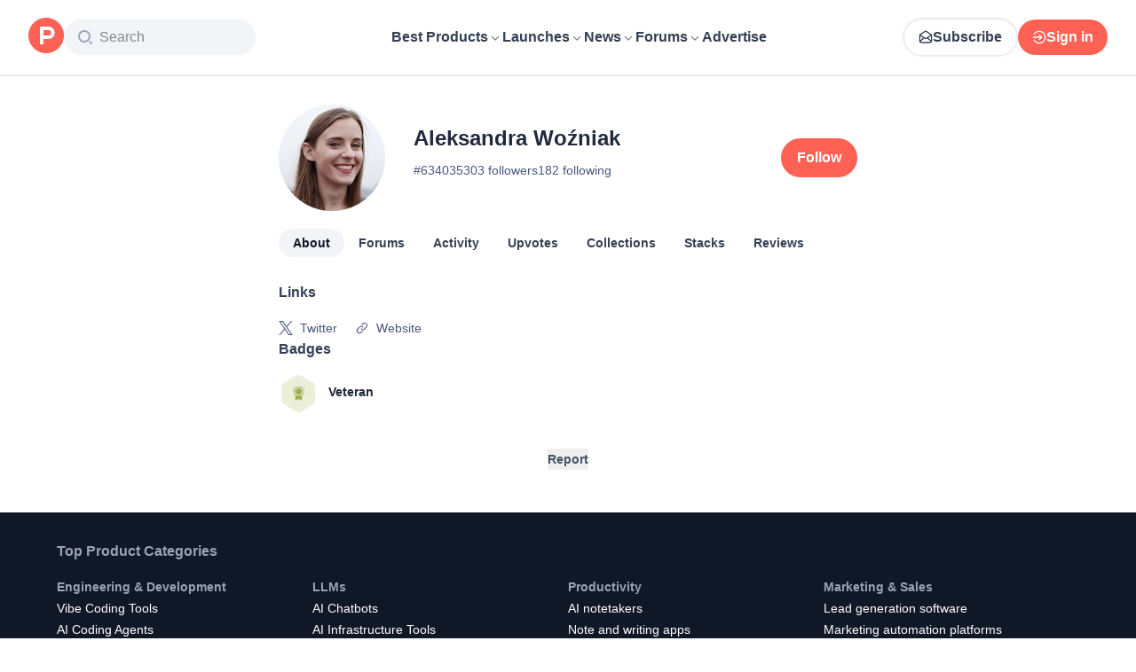

--- FILE ---
content_type: application/javascript; charset=UTF-8
request_url: https://www.producthunt.com/_next/static/chunks/4dbb7743087940e9.js
body_size: 5455
content:
;!function(){try { var e="undefined"!=typeof globalThis?globalThis:"undefined"!=typeof global?global:"undefined"!=typeof window?window:"undefined"!=typeof self?self:{},n=(new e.Error).stack;n&&((e._debugIds|| (e._debugIds={}))[n]="e116d5af-288e-8ee5-6a7c-0ecba424bc96")}catch(e){}}();
(globalThis.TURBOPACK||(globalThis.TURBOPACK=[])).push(["object"==typeof document?document.currentScript:void 0,368201,e=>{"use strict";var n=e.i(843476),i=e.i(297936),a=e.i(230459),d=e.i(963489),t=e.i(271645),m=e.i(647940),l=e.i(992379),o=e.i(581067);let k=e.i(392284).COMMENT_OPTIONS.commentsListSubjectThreadsLimit;var u=e.i(831704),r=e.i(160984),s=e.i(61820),c=e.i(823581),N=e.i(983146);function v({post:e,trackingData:a,openArchivedPostWithoutRedirect:N}){let v=(0,u.useIsMobile)(),S=function(){let e=(0,l.useCommentIdFromLocation)(),[n,{called:i,variables:a,loading:u}]=(0,d.useLazyQuery)(m.PostPageCommentsDocument);return(0,t.useCallback)(d=>{i&&a?.slug===d.slug&&u||n({variables:{slug:d.slug,includeThreadForCommentId:e||null,commentsListSubjectThreadsLimit:k,commentsListSubjectFilter:null,order:o.ThreadOrder.VOTES,excludeThreadForCommentId:null}})},[i,a?.slug,u,n,e])}(),p=(0,s.useOpenPostHandler)();if(v)return null;let g={component:a?.component??"HomefeedPostItem",...a};return(0,n.jsx)(i.default,{onPointerEnter:()=>S(e),onClick:n=>{n.preventDefault(),(0,c.setScrollToSubjectSection)({section:"comments",subject:e}),p(e,g,{openArchivedPostWithoutRedirect:N})(n)},children:(0,n.jsx)(F,{title:(0,r.numberWithDelimiter)(e.commentsCount)})})}function F({title:e}){return(0,n.jsxs)(a.Root,{children:[(0,n.jsx)(a.Icon,{children:(0,n.jsx)(N.default,{className:"size-[14px] stroke-[1.5px]"})}),(0,n.jsx)(a.Title,{children:e})]})}e.s(["Root",()=>F,"default",()=>v],368201)},592698,e=>{"use strict";var n=e.i(843476),i=e.i(343794),a=e.i(606188);function d({ref:e,startContent:a,title:d,subtitle:t,extra:l,endContent:o,onClick:k,dataTest:u,className:r}){return(0,n.jsxs)("section",{"data-test":u,ref:e,className:(0,i.default)("group relative isolate flex flex-row items-start gap-4 rounded-xl px-0 py-4 transition-all duration-300 sm:-mx-4 sm:p-4","has-[[data-target]]:cursor-pointer has-[[data-target]]:hover:sm:bg-gray-100 has-[[data-target]]:dark:hover:sm:bg-gray-dark-800",r),children:[k&&(0,n.jsx)(m,{onClick:k}),a,(0,n.jsxs)("div",{className:"flex min-w-0 flex-1 flex-col",children:[d,t,l]}),o]})}function t({children:e,...i}){return(0,n.jsxs)(a.default,{...i,children:[(0,n.jsx)(m,{}),e]})}function m({className:e,...a}){return(0,n.jsx)("span",{className:(0,i.default)("absolute inset-0",e),"data-target":!0,...a})}e.s(["CardTarget",()=>t,"default",()=>d])},963489,e=>{"use strict";var n=e.i(290571),i=e.i(879873),a=e.i(6195),d=e.i(138413),t=e.i(301440),m=["refetch","reobserve","fetchMore","updateQuery","startPolling","stopPolling","subscribeToMore"];function l(e,l){var o,k=i.useRef(void 0),u=i.useRef(void 0),r=i.useRef(void 0),s=(0,a.mergeOptions)(l,k.current||{}),c=null!=(o=null==s?void 0:s.query)?o:e;u.current=l,r.current=c;var N=(0,n.__assign)((0,n.__assign)({},s),{skip:!k.current}),v=(0,d.useQueryInternals)(c,N),F=v.obsQueryFields,S=v.result,p=v.client,g=v.resultData,C=v.observable,y=v.onQueryExecuted,f=C.options.initialFetchPolicy||(0,d.getDefaultFetchPolicy)(N.defaultOptions,p.defaultOptions),b=i.useReducer(function(e){return e+1},0)[1],h=i.useMemo(function(){for(var e={},n=0;n<m.length;n++)!function(n){var i=F[n];e[n]=function(){return k.current||(k.current=Object.create(null),b()),i.apply(this,arguments)}}(m[n]);return e},[b,F]),T=!!k.current,A=i.useMemo(function(){return(0,n.__assign)((0,n.__assign)((0,n.__assign)({},S),h),{called:T})},[S,h,T]),B=i.useCallback(function(e){k.current=e?(0,n.__assign)((0,n.__assign)({},e),{fetchPolicy:e.fetchPolicy||f}):{fetchPolicy:f};var i,t,m,l,o,s,N,v,F,S=(0,a.mergeOptions)(u.current,(0,n.__assign)({query:r.current},k.current)),b=(i=g,t=C,m=p,l=c,o=(0,n.__assign)((0,n.__assign)({},S),{skip:!1}),s=y,N=o.query||l,v=(0,d.createMakeWatchQueryOptions)(m,N,o,!1)(t),F=t.reobserveAsConcast((0,d.getObsQueryOptions)(t,m,o,v)),s(v),new Promise(function(e){var n;F.subscribe({next:function(e){n=e},error:function(){e((0,d.toQueryResult)(t.getCurrentResult(),i.previousData,t,m))},complete:function(){e((0,d.toQueryResult)(t.maskResult(n),i.previousData,t,m))}})})).then(function(e){return Object.assign(e,h)});return b.catch(function(){}),b},[p,c,h,f,C,g,y]),D=i.useRef(B);return(0,t.useIsomorphicLayoutEffect)(function(){D.current=B}),[i.useCallback(function(){for(var e=[],n=0;n<arguments.length;n++)e[n]=arguments[n];return D.current.apply(D,e)},[]),A]}e.s(["useLazyQuery",()=>l])},61820,e=>{"use strict";var n=e.i(843476),i=e.i(271645);e.i(505110);var a=e.i(632859),d=e.i(110149);e.i(190683);var t=e.i(924345);e.i(771908);var m=e.i(823433),l=e.i(807104),o=e.i(870608),k=e.i(482875),u=e.i(596441),r=e.i(831704);let s=(0,o.default)(()=>e.A(180432));function c(){let{updateLocation:e}=(0,k.default)();return i.useCallback((n,i,t={})=>m=>{if(m.preventDefault(),(0,l.trackClick)({subject_id:n.id,subject_type:"Post",meta:i}),n.redirectToProduct){let i=a.posts.show(n);m.metaKey||m.ctrlKey?window.open(i,"_blank"):t.openArchivedPostWithoutRedirect?N(n,t):window.location.pathname===d.products.show(n.redirectToProduct)?n.product?e(d.products.show(n.product)):N(n,t):e(i)}else if(m.metaKey||m.ctrlKey){let e=n.product?d.products.show(n.product):a.posts.show(n);window.open(e,"_blank")}else n.product?e(d.products.show(n.product)):N(n,t)},[e])}function N(e,i={}){if(!t.isBrowser)throw Error("Trying to open a modal in a non-browser environment!");(0,m.openModal)({url:a.posts.show(e),content:(0,n.jsx)(s,{slug:e.slug}),onOpen:i.onModalOpen,onClose:i.onModalClose,withoutPadding:!0,replace:i.replace,resetToRoot:i.resetToRoot,background:!1})}function v(e,n={},t){let m=c(),l=(0,r.useIsMobile)();return{handleClick:(0,i.useCallback)(i=>{l&&(0,u.emit)("MobileOverlaySheetEvent",null),!function(e){if(!e.tagName)return!1;for(let n=e;n?.tagName;n=n?.parentNode)if("button"===n.tagName.toLowerCase()||"a"===n.tagName.toLowerCase())return!0;return!1}(i.target||i.currentTarget)&&(t?.onPostClick?.(i),m(e,n,t)(i))},[e,n,t,l,m]),linkProps:{href:e.product?t?.useLaunchesLink?d.products.launch({slug:e.product.slug,postSlug:e.slug}):d.products.show(e.product):a.posts.show(e),onClick:m(e,n,t)}}}e.s(["openPostModal",()=>N,"useOpenPostHandler",()=>c,"usePostClick",()=>v])},466378,e=>{"use strict";var n=e.i(843476),i=e.i(194359),a=e.i(595506);function d({className:e,uuid:d,width:t,height:m,fit:l,alt:o,...k}){return(0,n.jsx)(a.default,{className:e,height:m,width:t,alt:o??d,uuid:d?.length?d:i.DEFAULT_IMAGE_UUID,fit:l,...k})}e.s(["default",()=>d])},43874,e=>{"use strict";var n=e.i(843476),i=e.i(870608),a=e.i(466378);let d=(0,i.default)(()=>e.A(270200));function t({className:e,hideStatusIcon:i,post:t,size:o,autoplayGif:k}){return(0,n.jsxs)(m,{post:t,children:[(0,n.jsx)(a.default,{"data-test":"post-thumbnail",className:e,fit:"crop",title:t.name,alt:t.name,uuid:t.thumbnailImageUuid,width:o,height:o,autoplayGif:k}),l(t,i)&&(0,n.jsx)(d,{className:"absolute -bottom-2 right-1",post:t})]})}function m({post:e,children:i}){return l(e)?(0,n.jsx)("div",{className:"relative",children:i}):(0,n.jsx)(n.Fragment,{children:i})}function l(e,n){return!n&&"default"!==e.productState}e.s(["default",()=>t])},974910,e=>{"use strict";function n(){window.scrollTo({top:0,behavior:"smooth"})}function i(e,n=!1,a="center"){let d=document.getElementById(e);d&&d.scrollIntoView({block:a,behavior:n?"smooth":"auto"})}e.s(["scrollToId",()=>i,"scrollToTop",()=>n])},823581,e=>{"use strict";var n=e.i(271645),i=e.i(974910);e.i(190683);let a=e.i(924345).isBrowser&&window.sessionStorage;function d({section:e,subject:d,hasData:t}){n.useEffect(()=>{if(!d)return;let n=m(d),l=a?window.sessionStorage.getItem(n):null;if(!l&&l!==e||!t)return;let o=setTimeout(()=>{(0,i.scrollToId)(l,!0,"start"),a&&window.sessionStorage.removeItem(n)},300);return()=>clearTimeout(o)},[d,t,e])}function t({section:e,subject:n}){var i;i=m(n),a&&window.sessionStorage.setItem(i,e)}function m(e){return`scrollToSubjectSection:${e.__typename}:${e.id}`}e.s(["COMMENT_SECTION_ID",0,"comments","setScrollToSubjectSection",()=>t,"useScrollToSubjectSection",()=>d],823581)},647940,e=>{"use strict";let n={kind:"Document",definitions:[{kind:"OperationDefinition",operation:"query",name:{kind:"Name",value:"PostPageComments"},variableDefinitions:[{kind:"VariableDefinition",variable:{kind:"Variable",name:{kind:"Name",value:"slug"}},type:{kind:"NamedType",name:{kind:"Name",value:"String"}}},{kind:"VariableDefinition",variable:{kind:"Variable",name:{kind:"Name",value:"commentsListSubjectThreadsCursor"}},type:{kind:"NamedType",name:{kind:"Name",value:"String"}},defaultValue:{kind:"StringValue",value:"",block:!1}},{kind:"VariableDefinition",variable:{kind:"Variable",name:{kind:"Name",value:"commentsListSubjectThreadsPage"}},type:{kind:"NamedType",name:{kind:"Name",value:"Int"}},defaultValue:{kind:"NullValue"}},{kind:"VariableDefinition",variable:{kind:"Variable",name:{kind:"Name",value:"commentsListSubjectThreadsLimit"}},type:{kind:"NonNullType",type:{kind:"NamedType",name:{kind:"Name",value:"Int"}}}},{kind:"VariableDefinition",variable:{kind:"Variable",name:{kind:"Name",value:"commentsThreadRepliesCursor"}},type:{kind:"NamedType",name:{kind:"Name",value:"String"}},defaultValue:{kind:"StringValue",value:"",block:!1}},{kind:"VariableDefinition",variable:{kind:"Variable",name:{kind:"Name",value:"commentsListSubjectFilter"}},type:{kind:"NamedType",name:{kind:"Name",value:"ThreadFilter"}}},{kind:"VariableDefinition",variable:{kind:"Variable",name:{kind:"Name",value:"order"}},type:{kind:"NamedType",name:{kind:"Name",value:"ThreadOrder"}},defaultValue:{kind:"EnumValue",value:"SCORE"}},{kind:"VariableDefinition",variable:{kind:"Variable",name:{kind:"Name",value:"includeThreadForCommentId"}},type:{kind:"NamedType",name:{kind:"Name",value:"ID"}}},{kind:"VariableDefinition",variable:{kind:"Variable",name:{kind:"Name",value:"excludeThreadForCommentId"}},type:{kind:"NamedType",name:{kind:"Name",value:"ID"}}}],selectionSet:{kind:"SelectionSet",selections:[{kind:"Field",name:{kind:"Name",value:"post"},arguments:[{kind:"Argument",name:{kind:"Name",value:"slug"},value:{kind:"Variable",name:{kind:"Name",value:"slug"}}}],selectionSet:{kind:"SelectionSet",selections:[{kind:"Field",name:{kind:"Name",value:"id"}},{kind:"Field",name:{kind:"Name",value:"slug"}},{kind:"Field",name:{kind:"Name",value:"name"}},{kind:"Field",name:{kind:"Name",value:"featuredAt"}},{kind:"Field",name:{kind:"Name",value:"createdAt"}},{kind:"Field",name:{kind:"Name",value:"disabledWhenScheduled"}},{kind:"Field",name:{kind:"Name",value:"commentsCount"}},{kind:"Field",name:{kind:"Name",value:"isMaker"}},{kind:"Field",name:{kind:"Name",value:"isArchived"}},{kind:"Field",name:{kind:"Name",value:"canManage"}},{kind:"FragmentSpread",name:{kind:"Name",value:"CommentsSubjectFragment"}},{kind:"InlineFragment",typeCondition:{kind:"NamedType",name:{kind:"Name",value:"Commentable"}},selectionSet:{kind:"SelectionSet",selections:[{kind:"Field",name:{kind:"Name",value:"id"}},{kind:"Field",name:{kind:"Name",value:"canComment"}}]}},{kind:"FragmentSpread",name:{kind:"Name",value:"CommentFormFragment"}}]}}]}},{kind:"FragmentDefinition",name:{kind:"Name",value:"UserImage"},typeCondition:{kind:"NamedType",name:{kind:"Name",value:"User"}},selectionSet:{kind:"SelectionSet",selections:[{kind:"Field",name:{kind:"Name",value:"id"}},{kind:"Field",name:{kind:"Name",value:"name"}},{kind:"Field",name:{kind:"Name",value:"username"}},{kind:"Field",name:{kind:"Name",value:"avatarUrl"}}]}},{kind:"FragmentDefinition",name:{kind:"Name",value:"FollowAuthor"},typeCondition:{kind:"NamedType",name:{kind:"Name",value:"User"}},selectionSet:{kind:"SelectionSet",selections:[{kind:"Field",name:{kind:"Name",value:"id"}},{kind:"Field",name:{kind:"Name",value:"isFollowed"}},{kind:"FragmentSpread",name:{kind:"Name",value:"UserImage"}}]}},{kind:"FragmentDefinition",name:{kind:"Name",value:"ProductThumbnailFragment"},typeCondition:{kind:"NamedType",name:{kind:"Name",value:"Product"}},selectionSet:{kind:"SelectionSet",selections:[{kind:"Field",name:{kind:"Name",value:"id"}},{kind:"Field",name:{kind:"Name",value:"name"}},{kind:"Field",name:{kind:"Name",value:"logoUuid"}},{kind:"Field",name:{kind:"Name",value:"isNoLongerOnline"}}]}},{kind:"FragmentDefinition",name:{kind:"Name",value:"FollowSubject"},typeCondition:{kind:"NamedType",name:{kind:"Name",value:"Subscribable"}},selectionSet:{kind:"SelectionSet",selections:[{kind:"Field",name:{kind:"Name",value:"id"}},{kind:"Field",name:{kind:"Name",value:"isSubscribed"}},{kind:"InlineFragment",typeCondition:{kind:"NamedType",name:{kind:"Name",value:"Product"}},selectionSet:{kind:"SelectionSet",selections:[{kind:"Field",name:{kind:"Name",value:"id"}},{kind:"Field",name:{kind:"Name",value:"slug"}},{kind:"FragmentSpread",name:{kind:"Name",value:"ProductThumbnailFragment"}}]}}]}},{kind:"FragmentDefinition",name:{kind:"Name",value:"FollowAuthorAndSubjectPrimaryForum"},typeCondition:{kind:"NamedType",name:{kind:"Name",value:"DiscussionForumSubjectInterface"}},selectionSet:{kind:"SelectionSet",selections:[{kind:"Field",name:{kind:"Name",value:"id"}},{kind:"InlineFragment",typeCondition:{kind:"NamedType",name:{kind:"Name",value:"Product"}},selectionSet:{kind:"SelectionSet",selections:[{kind:"FragmentSpread",name:{kind:"Name",value:"FollowSubject"}}]}}]}},{kind:"FragmentDefinition",name:{kind:"Name",value:"FollowAuthorAndSubject"},typeCondition:{kind:"NamedType",name:{kind:"Name",value:"Commentable"}},selectionSet:{kind:"SelectionSet",selections:[{kind:"Field",name:{kind:"Name",value:"id"}},{kind:"InlineFragment",typeCondition:{kind:"NamedType",name:{kind:"Name",value:"AnthologiesStory"}},selectionSet:{kind:"SelectionSet",selections:[{kind:"Field",name:{kind:"Name",value:"author"},selectionSet:{kind:"SelectionSet",selections:[{kind:"FragmentSpread",name:{kind:"Name",value:"FollowAuthor"}}]}}]}},{kind:"InlineFragment",typeCondition:{kind:"NamedType",name:{kind:"Name",value:"DetailedReview"}},selectionSet:{kind:"SelectionSet",selections:[{kind:"Field",name:{kind:"Name",value:"user"},selectionSet:{kind:"SelectionSet",selections:[{kind:"Field",name:{kind:"Name",value:"id"}},{kind:"FragmentSpread",name:{kind:"Name",value:"FollowAuthor"}}]}},{kind:"Field",alias:{kind:"Name",value:"followProduct"},name:{kind:"Name",value:"product"},selectionSet:{kind:"SelectionSet",selections:[{kind:"FragmentSpread",name:{kind:"Name",value:"FollowSubject"}}]}}]}},{kind:"InlineFragment",typeCondition:{kind:"NamedType",name:{kind:"Name",value:"Post"}},selectionSet:{kind:"SelectionSet",selections:[{kind:"Field",name:{kind:"Name",value:"user"},selectionSet:{kind:"SelectionSet",selections:[{kind:"Field",name:{kind:"Name",value:"id"}},{kind:"FragmentSpread",name:{kind:"Name",value:"FollowAuthor"}}]}},{kind:"Field",name:{kind:"Name",value:"product"},selectionSet:{kind:"SelectionSet",selections:[{kind:"Field",name:{kind:"Name",value:"id"}},{kind:"FragmentSpread",name:{kind:"Name",value:"FollowSubject"}}]}}]}},{kind:"InlineFragment",typeCondition:{kind:"NamedType",name:{kind:"Name",value:"DiscussionThread"}},selectionSet:{kind:"SelectionSet",selections:[{kind:"Field",name:{kind:"Name",value:"user"},selectionSet:{kind:"SelectionSet",selections:[{kind:"Field",name:{kind:"Name",value:"id"}},{kind:"FragmentSpread",name:{kind:"Name",value:"FollowAuthor"}}]}},{kind:"Field",name:{kind:"Name",value:"primaryForum"},selectionSet:{kind:"SelectionSet",selections:[{kind:"Field",name:{kind:"Name",value:"id"}},{kind:"Field",name:{kind:"Name",value:"subject"},selectionSet:{kind:"SelectionSet",selections:[{kind:"FragmentSpread",name:{kind:"Name",value:"FollowAuthorAndSubjectPrimaryForum"}}]}}]}}]}}]}},{kind:"FragmentDefinition",name:{kind:"Name",value:"PollOptionFragment"},typeCondition:{kind:"NamedType",name:{kind:"Name",value:"PollOption"}},selectionSet:{kind:"SelectionSet",selections:[{kind:"Field",name:{kind:"Name",value:"id"}},{kind:"Field",name:{kind:"Name",value:"text"}},{kind:"Field",name:{kind:"Name",value:"imageUuid"}},{kind:"Field",name:{kind:"Name",value:"answersCount"}},{kind:"Field",name:{kind:"Name",value:"answersPercent"}},{kind:"Field",name:{kind:"Name",value:"hasAnswered"}}]}},{kind:"FragmentDefinition",name:{kind:"Name",value:"PollFragment"},typeCondition:{kind:"NamedType",name:{kind:"Name",value:"Poll"}},selectionSet:{kind:"SelectionSet",selections:[{kind:"Field",name:{kind:"Name",value:"id"}},{kind:"Field",name:{kind:"Name",value:"answersCount"}},{kind:"Field",name:{kind:"Name",value:"hasAnswered"}},{kind:"Field",name:{kind:"Name",value:"options"},selectionSet:{kind:"SelectionSet",selections:[{kind:"Field",name:{kind:"Name",value:"id"}},{kind:"FragmentSpread",name:{kind:"Name",value:"PollOptionFragment"}}]}}]}},{kind:"FragmentDefinition",name:{kind:"Name",value:"ActionBarVoteButtonFragment"},typeCondition:{kind:"NamedType",name:{kind:"Name",value:"Votable"}},selectionSet:{kind:"SelectionSet",selections:[{kind:"Field",name:{kind:"Name",value:"id"}},{kind:"Field",name:{kind:"Name",value:"hasVoted"}},{kind:"Field",name:{kind:"Name",value:"votesCount"}},{kind:"InlineFragment",typeCondition:{kind:"NamedType",name:{kind:"Name",value:"Post"}},selectionSet:{kind:"SelectionSet",selections:[{kind:"Field",name:{kind:"Name",value:"latestScore"}}]}}]}},{kind:"FragmentDefinition",name:{kind:"Name",value:"CommentActionBarVoteButton"},typeCondition:{kind:"NamedType",name:{kind:"Name",value:"Comment"}},selectionSet:{kind:"SelectionSet",selections:[{kind:"Field",name:{kind:"Name",value:"id"}},{kind:"Field",name:{kind:"Name",value:"hasVoted"}},{kind:"FragmentSpread",name:{kind:"Name",value:"ActionBarVoteButtonFragment"}}]}},{kind:"FragmentDefinition",name:{kind:"Name",value:"CommentActionBarModerationTools"},typeCondition:{kind:"NamedType",name:{kind:"Name",value:"Comment"}},selectionSet:{kind:"SelectionSet",selections:[{kind:"Field",name:{kind:"Name",value:"id"}},{kind:"Field",name:{kind:"Name",value:"isPinned"}},{kind:"Field",name:{kind:"Name",value:"isSticky"}},{kind:"Field",name:{kind:"Name",value:"score"}},{kind:"Field",name:{kind:"Name",value:"approvalStatus"}},{kind:"Field",name:{kind:"Name",value:"user"},selectionSet:{kind:"SelectionSet",selections:[{kind:"Field",name:{kind:"Name",value:"id"}}]}},{kind:"Field",name:{kind:"Name",value:"inputInfo"},selectionSet:{kind:"SelectionSet",selections:[{kind:"Field",name:{kind:"Name",value:"id"}},{kind:"Field",name:{kind:"Name",value:"typingSpeed"}},{kind:"Field",name:{kind:"Name",value:"pastedIndex"}},{kind:"Field",name:{kind:"Name",value:"pastedValue"}}]}}]}},{kind:"FragmentDefinition",name:{kind:"Name",value:"FacebookShareButtonFragment"},typeCondition:{kind:"NamedType",name:{kind:"Name",value:"Shareable"}},selectionSet:{kind:"SelectionSet",selections:[{kind:"Field",name:{kind:"Name",value:"id"}},{kind:"Field",name:{kind:"Name",value:"url"}}]}},{kind:"FragmentDefinition",name:{kind:"Name",value:"CommentActionBarShareButton"},typeCondition:{kind:"NamedType",name:{kind:"Name",value:"Comment"}},selectionSet:{kind:"SelectionSet",selections:[{kind:"Field",name:{kind:"Name",value:"id"}},{kind:"Field",name:{kind:"Name",value:"path"}},{kind:"Field",name:{kind:"Name",value:"user"},selectionSet:{kind:"SelectionSet",selections:[{kind:"Field",name:{kind:"Name",value:"id"}},{kind:"Field",name:{kind:"Name",value:"name"}}]}},{kind:"FragmentSpread",name:{kind:"Name",value:"FacebookShareButtonFragment"}}]}},{kind:"FragmentDefinition",name:{kind:"Name",value:"CommentActionBarReplyButton"},typeCondition:{kind:"NamedType",name:{kind:"Name",value:"Comment"}},selectionSet:{kind:"SelectionSet",selections:[{kind:"Field",name:{kind:"Name",value:"id"}},{kind:"Field",name:{kind:"Name",value:"canViewReplyBtn"}}]}},{kind:"FragmentDefinition",name:{kind:"Name",value:"CommentActionBarTimeAgo"},typeCondition:{kind:"NamedType",name:{kind:"Name",value:"Comment"}},selectionSet:{kind:"SelectionSet",selections:[{kind:"Field",name:{kind:"Name",value:"id"}},{kind:"Field",name:{kind:"Name",value:"createdAt"}}]}},{kind:"FragmentDefinition",name:{kind:"Name",value:"CommentActionBarPollAnswerCount"},typeCondition:{kind:"NamedType",name:{kind:"Name",value:"Comment"}},selectionSet:{kind:"SelectionSet",selections:[{kind:"Field",name:{kind:"Name",value:"id"}},{kind:"Field",name:{kind:"Name",value:"poll"},selectionSet:{kind:"SelectionSet",selections:[{kind:"Field",name:{kind:"Name",value:"id"}},{kind:"Field",name:{kind:"Name",value:"answersCount"}}]}}]}},{kind:"FragmentDefinition",name:{kind:"Name",value:"CommentActionBarAwardButton"},typeCondition:{kind:"NamedType",name:{kind:"Name",value:"Comment"}},selectionSet:{kind:"SelectionSet",selections:[{kind:"Field",name:{kind:"Name",value:"id"}},{kind:"Field",name:{kind:"Name",value:"canAward"}},{kind:"Field",name:{kind:"Name",value:"award"}}]}},{kind:"FragmentDefinition",name:{kind:"Name",value:"CommentActionBarMarkAsReadButton"},typeCondition:{kind:"NamedType",name:{kind:"Name",value:"Comment"}},selectionSet:{kind:"SelectionSet",selections:[{kind:"Field",name:{kind:"Name",value:"id"}},{kind:"Field",name:{kind:"Name",value:"read"}}]}},{kind:"FragmentDefinition",name:{kind:"Name",value:"CommentActionBarViewButton"},typeCondition:{kind:"NamedType",name:{kind:"Name",value:"Comment"}},selectionSet:{kind:"SelectionSet",selections:[{kind:"Field",name:{kind:"Name",value:"id"}},{kind:"Field",name:{kind:"Name",value:"subject"},selectionSet:{kind:"SelectionSet",selections:[{kind:"Field",name:{kind:"Name",value:"id"}},{kind:"Field",name:{kind:"Name",value:"__typename"}},{kind:"InlineFragment",typeCondition:{kind:"NamedType",name:{kind:"Name",value:"Post"}},selectionSet:{kind:"SelectionSet",selections:[{kind:"Field",name:{kind:"Name",value:"slug"}}]}},{kind:"InlineFragment",typeCondition:{kind:"NamedType",name:{kind:"Name",value:"DiscussionThread"}},selectionSet:{kind:"SelectionSet",selections:[{kind:"Field",name:{kind:"Name",value:"slug"}}]}}]}}]}},{kind:"FragmentDefinition",name:{kind:"Name",value:"CommentActionBarDestroyButton"},typeCondition:{kind:"NamedType",name:{kind:"Name",value:"Comment"}},selectionSet:{kind:"SelectionSet",selections:[{kind:"Field",name:{kind:"Name",value:"id"}},{kind:"Field",name:{kind:"Name",value:"canDestroy"}}]}},{kind:"FragmentDefinition",name:{kind:"Name",value:"CommentActionBarEditButton"},typeCondition:{kind:"NamedType",name:{kind:"Name",value:"Comment"}},selectionSet:{kind:"SelectionSet",selections:[{kind:"Field",name:{kind:"Name",value:"id"}},{kind:"Field",name:{kind:"Name",value:"canEdit"}}]}},{kind:"FragmentDefinition",name:{kind:"Name",value:"CommentActionBarPinButton"},typeCondition:{kind:"NamedType",name:{kind:"Name",value:"Comment"}},selectionSet:{kind:"SelectionSet",selections:[{kind:"Field",name:{kind:"Name",value:"id"}},{kind:"Field",name:{kind:"Name",value:"isPinned"}}]}},{kind:"FragmentDefinition",name:{kind:"Name",value:"CommentActionBarGradeButton"},typeCondition:{kind:"NamedType",name:{kind:"Name",value:"Comment"}},selectionSet:{kind:"SelectionSet",selections:[{kind:"Field",name:{kind:"Name",value:"id"}},{kind:"Field",name:{kind:"Name",value:"llmAuthenticityGrade"}},{kind:"Field",name:{kind:"Name",value:"llmContentQualityGrade"}},{kind:"Field",name:{kind:"Name",value:"llmAuthenticityReason"}},{kind:"Field",name:{kind:"Name",value:"llmContentQualityReason"}}]}},{kind:"FragmentDefinition",name:{kind:"Name",value:"CommentActionBarGenerateQAButtonFragment"},typeCondition:{kind:"NamedType",name:{kind:"Name",value:"Comment"}},selectionSet:{kind:"SelectionSet",selections:[{kind:"Field",name:{kind:"Name",value:"id"}},{kind:"Field",name:{kind:"Name",value:"badges"}},{kind:"Field",name:{kind:"Name",value:"parent"},selectionSet:{kind:"SelectionSet",selections:[{kind:"Field",name:{kind:"Name",value:"id"}}]}}]}},{kind:"FragmentDefinition",name:{kind:"Name",value:"CommentActionBarMoreMenuFragment"},typeCondition:{kind:"NamedType",name:{kind:"Name",value:"Comment"}},selectionSet:{kind:"SelectionSet",selections:[{kind:"Field",name:{kind:"Name",value:"id"}},{kind:"Field",name:{kind:"Name",value:"approvalStatus"}},{kind:"Field",name:{kind:"Name",value:"canEdit"}},{kind:"Field",name:{kind:"Name",value:"canDestroy"}},{kind:"Field",name:{kind:"Name",value:"isSticky"}},{kind:"Field",name:{kind:"Name",value:"user"},selectionSet:{kind:"SelectionSet",selections:[{kind:"Field",name:{kind:"Name",value:"id"}}]}},{kind:"FragmentSpread",name:{kind:"Name",value:"CommentActionBarPinButton"}},{kind:"FragmentSpread",name:{kind:"Name",value:"CommentActionBarGradeButton"}},{kind:"FragmentSpread",name:{kind:"Name",value:"CommentActionBarGenerateQAButtonFragment"}}]}},{kind:"FragmentDefinition",name:{kind:"Name",value:"CommentActionBarFragment"},typeCondition:{kind:"NamedType",name:{kind:"Name",value:"Comment"}},selectionSet:{kind:"SelectionSet",selections:[{kind:"Field",name:{kind:"Name",value:"id"}},{kind:"FragmentSpread",name:{kind:"Name",value:"CommentActionBarVoteButton"}},{kind:"FragmentSpread",name:{kind:"Name",value:"CommentActionBarModerationTools"}},{kind:"FragmentSpread",name:{kind:"Name",value:"CommentActionBarShareButton"}},{kind:"FragmentSpread",name:{kind:"Name",value:"CommentActionBarReplyButton"}},{kind:"FragmentSpread",name:{kind:"Name",value:"CommentActionBarTimeAgo"}},{kind:"FragmentSpread",name:{kind:"Name",value:"CommentActionBarPollAnswerCount"}},{kind:"FragmentSpread",name:{kind:"Name",value:"CommentActionBarAwardButton"}},{kind:"FragmentSpread",name:{kind:"Name",value:"CommentActionBarMarkAsReadButton"}},{kind:"FragmentSpread",name:{kind:"Name",value:"CommentActionBarViewButton"}},{kind:"FragmentSpread",name:{kind:"Name",value:"CommentActionBarDestroyButton"}},{kind:"FragmentSpread",name:{kind:"Name",value:"CommentActionBarEditButton"}},{kind:"FragmentSpread",name:{kind:"Name",value:"CommentActionBarPinButton"}},{kind:"FragmentSpread",name:{kind:"Name",value:"CommentActionBarMoreMenuFragment"}}]}},{kind:"FragmentDefinition",name:{kind:"Name",value:"UserCompanyCalloutWithBadgeProductFragment"},typeCondition:{kind:"NamedType",name:{kind:"Name",value:"Product"}},selectionSet:{kind:"SelectionSet",selections:[{kind:"Field",name:{kind:"Name",value:"id"}},{kind:"Field",name:{kind:"Name",value:"name"}},{kind:"Field",name:{kind:"Name",value:"slug"}},{kind:"FragmentSpread",name:{kind:"Name",value:"ProductThumbnailFragment"}}]}},{kind:"FragmentDefinition",name:{kind:"Name",value:"UserVerifiedBadgeFragment"},typeCondition:{kind:"NamedType",name:{kind:"Name",value:"User"}},selectionSet:{kind:"SelectionSet",selections:[{kind:"Field",name:{kind:"Name",value:"id"}},{kind:"Field",name:{kind:"Name",value:"isAccountVerified"}}]}},{kind:"FragmentDefinition",name:{kind:"Name",value:"TopProductBadgeFragment"},typeCondition:{kind:"NamedType",name:{kind:"Name",value:"User"}},selectionSet:{kind:"SelectionSet",selections:[{kind:"Field",name:{kind:"Name",value:"id"}},{kind:"Field",name:{kind:"Name",value:"topProductBadge"},selectionSet:{kind:"SelectionSet",selections:[{kind:"Field",name:{kind:"Name",value:"id"}},{kind:"Field",name:{kind:"Name",value:"product"},selectionSet:{kind:"SelectionSet",selections:[{kind:"Field",name:{kind:"Name",value:"id"}},{kind:"Field",name:{kind:"Name",value:"slug"}},{kind:"Field",name:{kind:"Name",value:"name"}},{kind:"FragmentSpread",name:{kind:"Name",value:"ProductThumbnailFragment"}}]}}]}}]}},{kind:"FragmentDefinition",name:{kind:"Name",value:"TopHunterBadgeFragment"},typeCondition:{kind:"NamedType",name:{kind:"Name",value:"User"}},selectionSet:{kind:"SelectionSet",selections:[{kind:"Field",name:{kind:"Name",value:"id"}},{kind:"Field",name:{kind:"Name",value:"topHunterBadge"},selectionSet:{kind:"SelectionSet",selections:[{kind:"Field",name:{kind:"Name",value:"id"}}]}}]}},{kind:"FragmentDefinition",name:{kind:"Name",value:"PostStatusIconFragment"},typeCondition:{kind:"NamedType",name:{kind:"Name",value:"Post"}},selectionSet:{kind:"SelectionSet",selections:[{kind:"Field",name:{kind:"Name",value:"id"}},{kind:"Field",name:{kind:"Name",value:"productState"}}]}},{kind:"FragmentDefinition",name:{kind:"Name",value:"PostThumbnailFragment"},typeCondition:{kind:"NamedType",name:{kind:"Name",value:"Post"}},selectionSet:{kind:"SelectionSet",selections:[{kind:"Field",name:{kind:"Name",value:"id"}},{kind:"Field",name:{kind:"Name",value:"name"}},{kind:"Field",name:{kind:"Name",value:"thumbnailImageUuid"}},{kind:"FragmentSpread",name:{kind:"Name",value:"PostStatusIconFragment"}}]}},{kind:"FragmentDefinition",name:{kind:"Name",value:"TopLaunchBadgeFragment"},typeCondition:{kind:"NamedType",name:{kind:"Name",value:"User"}},selectionSet:{kind:"SelectionSet",selections:[{kind:"Field",name:{kind:"Name",value:"id"}},{kind:"Field",name:{kind:"Name",value:"topLaunchBadge"},selectionSet:{kind:"SelectionSet",selections:[{kind:"Field",name:{kind:"Name",value:"id"}},{kind:"Field",name:{kind:"Name",value:"post"},selectionSet:{kind:"SelectionSet",selections:[{kind:"Field",name:{kind:"Name",value:"id"}},{kind:"FragmentSpread",name:{kind:"Name",value:"PostThumbnailFragment"}},{kind:"Field",name:{kind:"Name",value:"product"},selectionSet:{kind:"SelectionSet",selections:[{kind:"Field",name:{kind:"Name",value:"id"}},{kind:"Field",name:{kind:"Name",value:"slug"}},{kind:"Field",name:{kind:"Name",value:"name"}}]}}]}}]}}]}},{kind:"FragmentDefinition",name:{kind:"Name",value:"UserCompanyCalloutWithBadgeUserFragment"},typeCondition:{kind:"NamedType",name:{kind:"Name",value:"User"}},selectionSet:{kind:"SelectionSet",selections:[{kind:"Field",name:{kind:"Name",value:"id"}},{kind:"Field",name:{kind:"Name",value:"name"}},{kind:"Field",name:{kind:"Name",value:"username"}},{kind:"Field",name:{kind:"Name",value:"isAmbassador"}},{kind:"Field",name:{kind:"Name",value:"selectedBylineProduct"},selectionSet:{kind:"SelectionSet",selections:[{kind:"Field",name:{kind:"Name",value:"id"}},{kind:"FragmentSpread",name:{kind:"Name",value:"UserCompanyCalloutWithBadgeProductFragment"}}]}},{kind:"FragmentSpread",name:{kind:"Name",value:"UserImage"}},{kind:"FragmentSpread",name:{kind:"Name",value:"UserVerifiedBadgeFragment"}},{kind:"FragmentSpread",name:{kind:"Name",value:"TopProductBadgeFragment"}},{kind:"FragmentSpread",name:{kind:"Name",value:"TopHunterBadgeFragment"}},{kind:"FragmentSpread",name:{kind:"Name",value:"TopLaunchBadgeFragment"}}]}},{kind:"FragmentDefinition",name:{kind:"Name",value:"CommentsCommentByLineApprovalStatusPill"},typeCondition:{kind:"NamedType",name:{kind:"Name",value:"Comment"}},selectionSet:{kind:"SelectionSet",selections:[{kind:"Field",name:{kind:"Name",value:"id"}},{kind:"Field",name:{kind:"Name",value:"approvalStatus"}},{kind:"Field",name:{kind:"Name",value:"commentStatusReason"}},{kind:"Field",name:{kind:"Name",value:"isAutomaticAction"}},{kind:"Field",name:{kind:"Name",value:"moderatorName"}}]}},{kind:"FragmentDefinition",name:{kind:"Name",value:"CommentsCommentByLineGradePillFragment"},typeCondition:{kind:"NamedType",name:{kind:"Name",value:"Comment"}},selectionSet:{kind:"SelectionSet",selections:[{kind:"Field",name:{kind:"Name",value:"id"}},{kind:"Field",name:{kind:"Name",value:"llmSpamGrade"}},{kind:"Field",name:{kind:"Name",value:"llmSpamReason"}},{kind:"Field",name:{kind:"Name",value:"llmContentQualityGrade"}},{kind:"Field",name:{kind:"Name",value:"llmContentQualityReason"}},{kind:"Field",name:{kind:"Name",value:"llmAuthenticityGrade"}},{kind:"Field",name:{kind:"Name",value:"llmAuthenticityReason"}},{kind:"Field",name:{kind:"Name",value:"approvalStatus"}},{kind:"Field",name:{kind:"Name",value:"commentStatusReason"}}]}},{kind:"FragmentDefinition",name:{kind:"Name",value:"CommentsCommentByLine"},typeCondition:{kind:"NamedType",name:{kind:"Name",value:"Comment"}},selectionSet:{kind:"SelectionSet",selections:[{kind:"Field",name:{kind:"Name",value:"id"}},{kind:"Field",name:{kind:"Name",value:"isSticky"}},{kind:"Field",name:{kind:"Name",value:"badges"}},{kind:"Field",name:{kind:"Name",value:"isFlaggedByViewer"}},{kind:"Field",name:{kind:"Name",value:"award"}},{kind:"Field",name:{kind:"Name",value:"user"},selectionSet:{kind:"SelectionSet",selections:[{kind:"Field",name:{kind:"Name",value:"id"}},{kind:"FragmentSpread",name:{kind:"Name",value:"UserCompanyCalloutWithBadgeUserFragment"}}]}},{kind:"FragmentSpread",name:{kind:"Name",value:"CommentsCommentByLineApprovalStatusPill"}},{kind:"FragmentSpread",name:{kind:"Name",value:"CommentsCommentByLineGradePillFragment"}}]}},{kind:"FragmentDefinition",name:{kind:"Name",value:"CommentActionForm"},typeCondition:{kind:"NamedType",name:{kind:"Name",value:"Comment"}},selectionSet:{kind:"SelectionSet",selections:[{kind:"Field",name:{kind:"Name",value:"id"}},{kind:"Field",name:{kind:"Name",value:"body"}},{kind:"Field",name:{kind:"Name",value:"bodyHtml"}},{kind:"Field",name:{kind:"Name",value:"user"},selectionSet:{kind:"SelectionSet",selections:[{kind:"Field",name:{kind:"Name",value:"id"}},{kind:"Field",name:{kind:"Name",value:"username"}}]}},{kind:"Field",name:{kind:"Name",value:"parent"},selectionSet:{kind:"SelectionSet",selections:[{kind:"Field",name:{kind:"Name",value:"id"}}]}}]}},{kind:"FragmentDefinition",name:{kind:"Name",value:"CommentFragment"},typeCondition:{kind:"NamedType",name:{kind:"Name",value:"Comment"}},selectionSet:{kind:"SelectionSet",selections:[{kind:"Field",name:{kind:"Name",value:"id"}},{kind:"Field",name:{kind:"Name",value:"isHidden"}},{kind:"Field",name:{kind:"Name",value:"isSticky"}},{kind:"Field",name:{kind:"Name",value:"read"}},{kind:"Field",name:{kind:"Name",value:"bodyHtml"}},{kind:"Field",name:{kind:"Name",value:"subject"},selectionSet:{kind:"SelectionSet",selections:[{kind:"Field",name:{kind:"Name",value:"id"}},{kind:"FragmentSpread",name:{kind:"Name",value:"FollowAuthorAndSubject"}}]}},{kind:"Field",name:{kind:"Name",value:"user"},selectionSet:{kind:"SelectionSet",selections:[{kind:"Field",name:{kind:"Name",value:"id"}},{kind:"Field",name:{kind:"Name",value:"name"}},{kind:"Field",name:{kind:"Name",value:"username"}},{kind:"Field",name:{kind:"Name",value:"isProminent"}}]}},{kind:"Field",name:{kind:"Name",value:"poll"},selectionSet:{kind:"SelectionSet",selections:[{kind:"Field",name:{kind:"Name",value:"id"}},{kind:"FragmentSpread",name:{kind:"Name",value:"PollFragment"}}]}},{kind:"FragmentSpread",name:{kind:"Name",value:"CommentActionBarFragment"}},{kind:"FragmentSpread",name:{kind:"Name",value:"CommentsCommentByLine"}},{kind:"FragmentSpread",name:{kind:"Name",value:"CommentActionForm"}}]}},{kind:"FragmentDefinition",name:{kind:"Name",value:"NestedCommentConnectionFields"},typeCondition:{kind:"NamedType",name:{kind:"Name",value:"CommentConnection"}},selectionSet:{kind:"SelectionSet",selections:[{kind:"Field",name:{kind:"Name",value:"totalCount"}},{kind:"Field",name:{kind:"Name",value:"edges"},selectionSet:{kind:"SelectionSet",selections:[{kind:"Field",name:{kind:"Name",value:"node"},selectionSet:{kind:"SelectionSet",selections:[{kind:"Field",name:{kind:"Name",value:"isSticky"}},{kind:"Field",name:{kind:"Name",value:"visibleRepliesCount"}},{kind:"Field",name:{kind:"Name",value:"repliesCount"}},{kind:"Field",name:{kind:"Name",value:"canAward"}},{kind:"FragmentSpread",name:{kind:"Name",value:"CommentFragment"}}]}}]}},{kind:"Field",name:{kind:"Name",value:"pageInfo"},selectionSet:{kind:"SelectionSet",selections:[{kind:"Field",name:{kind:"Name",value:"endCursor"}},{kind:"Field",name:{kind:"Name",value:"hasNextPage"}}]}}]}},{kind:"FragmentDefinition",name:{kind:"Name",value:"NestedRepliesFragment"},typeCondition:{kind:"NamedType",name:{kind:"Name",value:"Comment"}},selectionSet:{kind:"SelectionSet",selections:[{kind:"Field",name:{kind:"Name",value:"id"}},{kind:"Field",name:{kind:"Name",value:"replies"},arguments:[{kind:"Argument",name:{kind:"Name",value:"first"},value:{kind:"IntValue",value:"5"}},{kind:"Argument",name:{kind:"Name",value:"after"},value:{kind:"Variable",name:{kind:"Name",value:"commentsThreadRepliesCursor"}}},{kind:"Argument",name:{kind:"Name",value:"focusCommentId"},value:{kind:"Variable",name:{kind:"Name",value:"includeThreadForCommentId"}}}],selectionSet:{kind:"SelectionSet",selections:[{kind:"FragmentSpread",name:{kind:"Name",value:"NestedCommentConnectionFields"}},{kind:"Field",name:{kind:"Name",value:"edges"},selectionSet:{kind:"SelectionSet",selections:[{kind:"Field",name:{kind:"Name",value:"node"},selectionSet:{kind:"SelectionSet",selections:[{kind:"Field",name:{kind:"Name",value:"id"}},{kind:"Field",name:{kind:"Name",value:"replies"},arguments:[{kind:"Argument",name:{kind:"Name",value:"first"},value:{kind:"IntValue",value:"3"}},{kind:"Argument",name:{kind:"Name",value:"focusCommentId"},value:{kind:"Variable",name:{kind:"Name",value:"includeThreadForCommentId"}}}],selectionSet:{kind:"SelectionSet",selections:[{kind:"FragmentSpread",name:{kind:"Name",value:"NestedCommentConnectionFields"}},{kind:"Field",name:{kind:"Name",value:"edges"},selectionSet:{kind:"SelectionSet",selections:[{kind:"Field",name:{kind:"Name",value:"node"},selectionSet:{kind:"SelectionSet",selections:[{kind:"Field",name:{kind:"Name",value:"id"}},{kind:"Field",name:{kind:"Name",value:"replies"},arguments:[{kind:"Argument",name:{kind:"Name",value:"first"},value:{kind:"IntValue",value:"2"}},{kind:"Argument",name:{kind:"Name",value:"focusCommentId"},value:{kind:"Variable",name:{kind:"Name",value:"includeThreadForCommentId"}}}],selectionSet:{kind:"SelectionSet",selections:[{kind:"FragmentSpread",name:{kind:"Name",value:"NestedCommentConnectionFields"}}]}}]}}]}}]}}]}}]}}]}}]}},{kind:"FragmentDefinition",name:{kind:"Name",value:"CommentsThreadFragment"},typeCondition:{kind:"NamedType",name:{kind:"Name",value:"Comment"}},selectionSet:{kind:"SelectionSet",selections:[{kind:"Field",name:{kind:"Name",value:"id"}},{kind:"Field",name:{kind:"Name",value:"isSticky"}},{kind:"Field",name:{kind:"Name",value:"visibleRepliesCount"}},{kind:"Field",name:{kind:"Name",value:"repliesCount"}},{kind:"Field",name:{kind:"Name",value:"canAward"}},{kind:"FragmentSpread",name:{kind:"Name",value:"NestedRepliesFragment"}},{kind:"FragmentSpread",name:{kind:"Name",value:"CommentFragment"}}]}},{kind:"FragmentDefinition",name:{kind:"Name",value:"CommentsListSubjectFragment"},typeCondition:{kind:"NamedType",name:{kind:"Name",value:"Commentable"}},selectionSet:{kind:"SelectionSet",selections:[{kind:"Field",name:{kind:"Name",value:"id"}},{kind:"Field",name:{kind:"Name",value:"threads"},arguments:[{kind:"Argument",name:{kind:"Name",value:"first"},value:{kind:"Variable",name:{kind:"Name",value:"commentsListSubjectThreadsLimit"}}},{kind:"Argument",name:{kind:"Name",value:"after"},value:{kind:"Variable",name:{kind:"Name",value:"commentsListSubjectThreadsCursor"}}},{kind:"Argument",name:{kind:"Name",value:"page"},value:{kind:"Variable",name:{kind:"Name",value:"commentsListSubjectThreadsPage"}}},{kind:"Argument",name:{kind:"Name",value:"filter"},value:{kind:"Variable",name:{kind:"Name",value:"commentsListSubjectFilter"}}},{kind:"Argument",name:{kind:"Name",value:"order"},value:{kind:"Variable",name:{kind:"Name",value:"order"}}},{kind:"Argument",name:{kind:"Name",value:"includeCommentId"},value:{kind:"Variable",name:{kind:"Name",value:"includeThreadForCommentId"}}},{kind:"Argument",name:{kind:"Name",value:"excludeCommentId"},value:{kind:"Variable",name:{kind:"Name",value:"excludeThreadForCommentId"}}}],selectionSet:{kind:"SelectionSet",selections:[{kind:"Field",name:{kind:"Name",value:"totalCount"}},{kind:"Field",name:{kind:"Name",value:"edges"},selectionSet:{kind:"SelectionSet",selections:[{kind:"Field",name:{kind:"Name",value:"node"},selectionSet:{kind:"SelectionSet",selections:[{kind:"Field",name:{kind:"Name",value:"id"}},{kind:"FragmentSpread",name:{kind:"Name",value:"CommentsThreadFragment"}}]}}]}},{kind:"Field",name:{kind:"Name",value:"pageInfo"},selectionSet:{kind:"SelectionSet",selections:[{kind:"Field",name:{kind:"Name",value:"endCursor"}},{kind:"Field",name:{kind:"Name",value:"hasNextPage"}}]}}]}}]}},{kind:"FragmentDefinition",name:{kind:"Name",value:"CommentsSubjectFragment"},typeCondition:{kind:"NamedType",name:{kind:"Name",value:"Commentable"}},selectionSet:{kind:"SelectionSet",selections:[{kind:"Field",name:{kind:"Name",value:"id"}},{kind:"Field",name:{kind:"Name",value:"commentsCount"}},{kind:"FragmentSpread",name:{kind:"Name",value:"CommentsListSubjectFragment"}}]}},{kind:"FragmentDefinition",name:{kind:"Name",value:"CommentFormFragment"},typeCondition:{kind:"NamedType",name:{kind:"Name",value:"Commentable"}},selectionSet:{kind:"SelectionSet",selections:[{kind:"Field",name:{kind:"Name",value:"id"}},{kind:"FragmentSpread",name:{kind:"Name",value:"FollowAuthorAndSubject"}}]}}]};e.s(["PostPageCommentsDocument",0,n])}]);

//# debugId=e116d5af-288e-8ee5-6a7c-0ecba424bc96
//# sourceMappingURL=b2380a30bf90dc6c.js.map